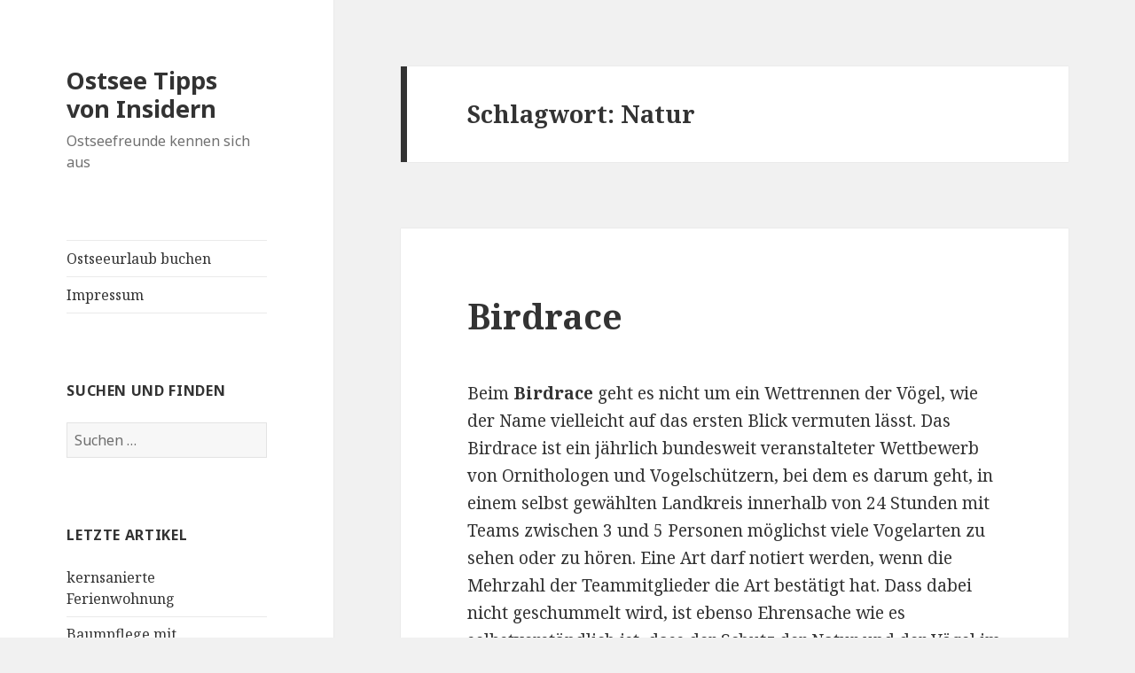

--- FILE ---
content_type: text/html; charset=UTF-8
request_url: https://www.ostseefreund.de/?tag=natur
body_size: 12132
content:
<!DOCTYPE html>
<html lang="de" class="no-js">
<head>
	<meta charset="UTF-8">
	<meta name="viewport" content="width=device-width">
	<link rel="profile" href="https://gmpg.org/xfn/11">
	<link rel="pingback" href="https://www.ostseefreund.de/xmlrpc.php">
	<!--[if lt IE 9]>
	<script src="https://www.ostseefreund.de/wp-content/themes/twentyfifteen/js/html5.js?ver=3.7.0"></script>
	<![endif]-->
	<script>(function(html){html.className = html.className.replace(/\bno-js\b/,'js')})(document.documentElement);</script>
<title>Natur &#8211; Ostsee Tipps von Insidern</title>
<meta name='robots' content='max-image-preview:large' />
	<style>img:is([sizes="auto" i], [sizes^="auto," i]) { contain-intrinsic-size: 3000px 1500px }</style>
	<link rel='dns-prefetch' href='//fonts.googleapis.com' />
<link href='https://fonts.gstatic.com' crossorigin rel='preconnect' />
<link rel="alternate" type="application/rss+xml" title="Ostsee Tipps von Insidern &raquo; Feed" href="https://www.ostseefreund.de/?feed=rss2" />
<link rel="alternate" type="application/rss+xml" title="Ostsee Tipps von Insidern &raquo; Kommentar-Feed" href="https://www.ostseefreund.de/?feed=comments-rss2" />
<link rel="alternate" type="application/rss+xml" title="Ostsee Tipps von Insidern &raquo; Natur Schlagwort-Feed" href="https://www.ostseefreund.de/?feed=rss2&#038;tag=natur" />
<script>
window._wpemojiSettings = {"baseUrl":"https:\/\/s.w.org\/images\/core\/emoji\/15.0.3\/72x72\/","ext":".png","svgUrl":"https:\/\/s.w.org\/images\/core\/emoji\/15.0.3\/svg\/","svgExt":".svg","source":{"concatemoji":"https:\/\/www.ostseefreund.de\/wp-includes\/js\/wp-emoji-release.min.js?ver=6.7.4"}};
/*! This file is auto-generated */
!function(i,n){var o,s,e;function c(e){try{var t={supportTests:e,timestamp:(new Date).valueOf()};sessionStorage.setItem(o,JSON.stringify(t))}catch(e){}}function p(e,t,n){e.clearRect(0,0,e.canvas.width,e.canvas.height),e.fillText(t,0,0);var t=new Uint32Array(e.getImageData(0,0,e.canvas.width,e.canvas.height).data),r=(e.clearRect(0,0,e.canvas.width,e.canvas.height),e.fillText(n,0,0),new Uint32Array(e.getImageData(0,0,e.canvas.width,e.canvas.height).data));return t.every(function(e,t){return e===r[t]})}function u(e,t,n){switch(t){case"flag":return n(e,"\ud83c\udff3\ufe0f\u200d\u26a7\ufe0f","\ud83c\udff3\ufe0f\u200b\u26a7\ufe0f")?!1:!n(e,"\ud83c\uddfa\ud83c\uddf3","\ud83c\uddfa\u200b\ud83c\uddf3")&&!n(e,"\ud83c\udff4\udb40\udc67\udb40\udc62\udb40\udc65\udb40\udc6e\udb40\udc67\udb40\udc7f","\ud83c\udff4\u200b\udb40\udc67\u200b\udb40\udc62\u200b\udb40\udc65\u200b\udb40\udc6e\u200b\udb40\udc67\u200b\udb40\udc7f");case"emoji":return!n(e,"\ud83d\udc26\u200d\u2b1b","\ud83d\udc26\u200b\u2b1b")}return!1}function f(e,t,n){var r="undefined"!=typeof WorkerGlobalScope&&self instanceof WorkerGlobalScope?new OffscreenCanvas(300,150):i.createElement("canvas"),a=r.getContext("2d",{willReadFrequently:!0}),o=(a.textBaseline="top",a.font="600 32px Arial",{});return e.forEach(function(e){o[e]=t(a,e,n)}),o}function t(e){var t=i.createElement("script");t.src=e,t.defer=!0,i.head.appendChild(t)}"undefined"!=typeof Promise&&(o="wpEmojiSettingsSupports",s=["flag","emoji"],n.supports={everything:!0,everythingExceptFlag:!0},e=new Promise(function(e){i.addEventListener("DOMContentLoaded",e,{once:!0})}),new Promise(function(t){var n=function(){try{var e=JSON.parse(sessionStorage.getItem(o));if("object"==typeof e&&"number"==typeof e.timestamp&&(new Date).valueOf()<e.timestamp+604800&&"object"==typeof e.supportTests)return e.supportTests}catch(e){}return null}();if(!n){if("undefined"!=typeof Worker&&"undefined"!=typeof OffscreenCanvas&&"undefined"!=typeof URL&&URL.createObjectURL&&"undefined"!=typeof Blob)try{var e="postMessage("+f.toString()+"("+[JSON.stringify(s),u.toString(),p.toString()].join(",")+"));",r=new Blob([e],{type:"text/javascript"}),a=new Worker(URL.createObjectURL(r),{name:"wpTestEmojiSupports"});return void(a.onmessage=function(e){c(n=e.data),a.terminate(),t(n)})}catch(e){}c(n=f(s,u,p))}t(n)}).then(function(e){for(var t in e)n.supports[t]=e[t],n.supports.everything=n.supports.everything&&n.supports[t],"flag"!==t&&(n.supports.everythingExceptFlag=n.supports.everythingExceptFlag&&n.supports[t]);n.supports.everythingExceptFlag=n.supports.everythingExceptFlag&&!n.supports.flag,n.DOMReady=!1,n.readyCallback=function(){n.DOMReady=!0}}).then(function(){return e}).then(function(){var e;n.supports.everything||(n.readyCallback(),(e=n.source||{}).concatemoji?t(e.concatemoji):e.wpemoji&&e.twemoji&&(t(e.twemoji),t(e.wpemoji)))}))}((window,document),window._wpemojiSettings);
</script>
<style id='wp-emoji-styles-inline-css'>

	img.wp-smiley, img.emoji {
		display: inline !important;
		border: none !important;
		box-shadow: none !important;
		height: 1em !important;
		width: 1em !important;
		margin: 0 0.07em !important;
		vertical-align: -0.1em !important;
		background: none !important;
		padding: 0 !important;
	}
</style>
<link rel='stylesheet' id='wp-block-library-css' href='https://www.ostseefreund.de/wp-includes/css/dist/block-library/style.min.css?ver=6.7.4' media='all' />
<style id='wp-block-library-theme-inline-css'>
.wp-block-audio :where(figcaption){color:#555;font-size:13px;text-align:center}.is-dark-theme .wp-block-audio :where(figcaption){color:#ffffffa6}.wp-block-audio{margin:0 0 1em}.wp-block-code{border:1px solid #ccc;border-radius:4px;font-family:Menlo,Consolas,monaco,monospace;padding:.8em 1em}.wp-block-embed :where(figcaption){color:#555;font-size:13px;text-align:center}.is-dark-theme .wp-block-embed :where(figcaption){color:#ffffffa6}.wp-block-embed{margin:0 0 1em}.blocks-gallery-caption{color:#555;font-size:13px;text-align:center}.is-dark-theme .blocks-gallery-caption{color:#ffffffa6}:root :where(.wp-block-image figcaption){color:#555;font-size:13px;text-align:center}.is-dark-theme :root :where(.wp-block-image figcaption){color:#ffffffa6}.wp-block-image{margin:0 0 1em}.wp-block-pullquote{border-bottom:4px solid;border-top:4px solid;color:currentColor;margin-bottom:1.75em}.wp-block-pullquote cite,.wp-block-pullquote footer,.wp-block-pullquote__citation{color:currentColor;font-size:.8125em;font-style:normal;text-transform:uppercase}.wp-block-quote{border-left:.25em solid;margin:0 0 1.75em;padding-left:1em}.wp-block-quote cite,.wp-block-quote footer{color:currentColor;font-size:.8125em;font-style:normal;position:relative}.wp-block-quote:where(.has-text-align-right){border-left:none;border-right:.25em solid;padding-left:0;padding-right:1em}.wp-block-quote:where(.has-text-align-center){border:none;padding-left:0}.wp-block-quote.is-large,.wp-block-quote.is-style-large,.wp-block-quote:where(.is-style-plain){border:none}.wp-block-search .wp-block-search__label{font-weight:700}.wp-block-search__button{border:1px solid #ccc;padding:.375em .625em}:where(.wp-block-group.has-background){padding:1.25em 2.375em}.wp-block-separator.has-css-opacity{opacity:.4}.wp-block-separator{border:none;border-bottom:2px solid;margin-left:auto;margin-right:auto}.wp-block-separator.has-alpha-channel-opacity{opacity:1}.wp-block-separator:not(.is-style-wide):not(.is-style-dots){width:100px}.wp-block-separator.has-background:not(.is-style-dots){border-bottom:none;height:1px}.wp-block-separator.has-background:not(.is-style-wide):not(.is-style-dots){height:2px}.wp-block-table{margin:0 0 1em}.wp-block-table td,.wp-block-table th{word-break:normal}.wp-block-table :where(figcaption){color:#555;font-size:13px;text-align:center}.is-dark-theme .wp-block-table :where(figcaption){color:#ffffffa6}.wp-block-video :where(figcaption){color:#555;font-size:13px;text-align:center}.is-dark-theme .wp-block-video :where(figcaption){color:#ffffffa6}.wp-block-video{margin:0 0 1em}:root :where(.wp-block-template-part.has-background){margin-bottom:0;margin-top:0;padding:1.25em 2.375em}
</style>
<style id='classic-theme-styles-inline-css'>
/*! This file is auto-generated */
.wp-block-button__link{color:#fff;background-color:#32373c;border-radius:9999px;box-shadow:none;text-decoration:none;padding:calc(.667em + 2px) calc(1.333em + 2px);font-size:1.125em}.wp-block-file__button{background:#32373c;color:#fff;text-decoration:none}
</style>
<style id='global-styles-inline-css'>
:root{--wp--preset--aspect-ratio--square: 1;--wp--preset--aspect-ratio--4-3: 4/3;--wp--preset--aspect-ratio--3-4: 3/4;--wp--preset--aspect-ratio--3-2: 3/2;--wp--preset--aspect-ratio--2-3: 2/3;--wp--preset--aspect-ratio--16-9: 16/9;--wp--preset--aspect-ratio--9-16: 9/16;--wp--preset--color--black: #000000;--wp--preset--color--cyan-bluish-gray: #abb8c3;--wp--preset--color--white: #fff;--wp--preset--color--pale-pink: #f78da7;--wp--preset--color--vivid-red: #cf2e2e;--wp--preset--color--luminous-vivid-orange: #ff6900;--wp--preset--color--luminous-vivid-amber: #fcb900;--wp--preset--color--light-green-cyan: #7bdcb5;--wp--preset--color--vivid-green-cyan: #00d084;--wp--preset--color--pale-cyan-blue: #8ed1fc;--wp--preset--color--vivid-cyan-blue: #0693e3;--wp--preset--color--vivid-purple: #9b51e0;--wp--preset--color--dark-gray: #111;--wp--preset--color--light-gray: #f1f1f1;--wp--preset--color--yellow: #f4ca16;--wp--preset--color--dark-brown: #352712;--wp--preset--color--medium-pink: #e53b51;--wp--preset--color--light-pink: #ffe5d1;--wp--preset--color--dark-purple: #2e2256;--wp--preset--color--purple: #674970;--wp--preset--color--blue-gray: #22313f;--wp--preset--color--bright-blue: #55c3dc;--wp--preset--color--light-blue: #e9f2f9;--wp--preset--gradient--vivid-cyan-blue-to-vivid-purple: linear-gradient(135deg,rgba(6,147,227,1) 0%,rgb(155,81,224) 100%);--wp--preset--gradient--light-green-cyan-to-vivid-green-cyan: linear-gradient(135deg,rgb(122,220,180) 0%,rgb(0,208,130) 100%);--wp--preset--gradient--luminous-vivid-amber-to-luminous-vivid-orange: linear-gradient(135deg,rgba(252,185,0,1) 0%,rgba(255,105,0,1) 100%);--wp--preset--gradient--luminous-vivid-orange-to-vivid-red: linear-gradient(135deg,rgba(255,105,0,1) 0%,rgb(207,46,46) 100%);--wp--preset--gradient--very-light-gray-to-cyan-bluish-gray: linear-gradient(135deg,rgb(238,238,238) 0%,rgb(169,184,195) 100%);--wp--preset--gradient--cool-to-warm-spectrum: linear-gradient(135deg,rgb(74,234,220) 0%,rgb(151,120,209) 20%,rgb(207,42,186) 40%,rgb(238,44,130) 60%,rgb(251,105,98) 80%,rgb(254,248,76) 100%);--wp--preset--gradient--blush-light-purple: linear-gradient(135deg,rgb(255,206,236) 0%,rgb(152,150,240) 100%);--wp--preset--gradient--blush-bordeaux: linear-gradient(135deg,rgb(254,205,165) 0%,rgb(254,45,45) 50%,rgb(107,0,62) 100%);--wp--preset--gradient--luminous-dusk: linear-gradient(135deg,rgb(255,203,112) 0%,rgb(199,81,192) 50%,rgb(65,88,208) 100%);--wp--preset--gradient--pale-ocean: linear-gradient(135deg,rgb(255,245,203) 0%,rgb(182,227,212) 50%,rgb(51,167,181) 100%);--wp--preset--gradient--electric-grass: linear-gradient(135deg,rgb(202,248,128) 0%,rgb(113,206,126) 100%);--wp--preset--gradient--midnight: linear-gradient(135deg,rgb(2,3,129) 0%,rgb(40,116,252) 100%);--wp--preset--gradient--dark-gray-gradient-gradient: linear-gradient(90deg, rgba(17,17,17,1) 0%, rgba(42,42,42,1) 100%);--wp--preset--gradient--light-gray-gradient: linear-gradient(90deg, rgba(241,241,241,1) 0%, rgba(215,215,215,1) 100%);--wp--preset--gradient--white-gradient: linear-gradient(90deg, rgba(255,255,255,1) 0%, rgba(230,230,230,1) 100%);--wp--preset--gradient--yellow-gradient: linear-gradient(90deg, rgba(244,202,22,1) 0%, rgba(205,168,10,1) 100%);--wp--preset--gradient--dark-brown-gradient: linear-gradient(90deg, rgba(53,39,18,1) 0%, rgba(91,67,31,1) 100%);--wp--preset--gradient--medium-pink-gradient: linear-gradient(90deg, rgba(229,59,81,1) 0%, rgba(209,28,51,1) 100%);--wp--preset--gradient--light-pink-gradient: linear-gradient(90deg, rgba(255,229,209,1) 0%, rgba(255,200,158,1) 100%);--wp--preset--gradient--dark-purple-gradient: linear-gradient(90deg, rgba(46,34,86,1) 0%, rgba(66,48,123,1) 100%);--wp--preset--gradient--purple-gradient: linear-gradient(90deg, rgba(103,73,112,1) 0%, rgba(131,93,143,1) 100%);--wp--preset--gradient--blue-gray-gradient: linear-gradient(90deg, rgba(34,49,63,1) 0%, rgba(52,75,96,1) 100%);--wp--preset--gradient--bright-blue-gradient: linear-gradient(90deg, rgba(85,195,220,1) 0%, rgba(43,180,211,1) 100%);--wp--preset--gradient--light-blue-gradient: linear-gradient(90deg, rgba(233,242,249,1) 0%, rgba(193,218,238,1) 100%);--wp--preset--font-size--small: 13px;--wp--preset--font-size--medium: 20px;--wp--preset--font-size--large: 36px;--wp--preset--font-size--x-large: 42px;--wp--preset--spacing--20: 0.44rem;--wp--preset--spacing--30: 0.67rem;--wp--preset--spacing--40: 1rem;--wp--preset--spacing--50: 1.5rem;--wp--preset--spacing--60: 2.25rem;--wp--preset--spacing--70: 3.38rem;--wp--preset--spacing--80: 5.06rem;--wp--preset--shadow--natural: 6px 6px 9px rgba(0, 0, 0, 0.2);--wp--preset--shadow--deep: 12px 12px 50px rgba(0, 0, 0, 0.4);--wp--preset--shadow--sharp: 6px 6px 0px rgba(0, 0, 0, 0.2);--wp--preset--shadow--outlined: 6px 6px 0px -3px rgba(255, 255, 255, 1), 6px 6px rgba(0, 0, 0, 1);--wp--preset--shadow--crisp: 6px 6px 0px rgba(0, 0, 0, 1);}:where(.is-layout-flex){gap: 0.5em;}:where(.is-layout-grid){gap: 0.5em;}body .is-layout-flex{display: flex;}.is-layout-flex{flex-wrap: wrap;align-items: center;}.is-layout-flex > :is(*, div){margin: 0;}body .is-layout-grid{display: grid;}.is-layout-grid > :is(*, div){margin: 0;}:where(.wp-block-columns.is-layout-flex){gap: 2em;}:where(.wp-block-columns.is-layout-grid){gap: 2em;}:where(.wp-block-post-template.is-layout-flex){gap: 1.25em;}:where(.wp-block-post-template.is-layout-grid){gap: 1.25em;}.has-black-color{color: var(--wp--preset--color--black) !important;}.has-cyan-bluish-gray-color{color: var(--wp--preset--color--cyan-bluish-gray) !important;}.has-white-color{color: var(--wp--preset--color--white) !important;}.has-pale-pink-color{color: var(--wp--preset--color--pale-pink) !important;}.has-vivid-red-color{color: var(--wp--preset--color--vivid-red) !important;}.has-luminous-vivid-orange-color{color: var(--wp--preset--color--luminous-vivid-orange) !important;}.has-luminous-vivid-amber-color{color: var(--wp--preset--color--luminous-vivid-amber) !important;}.has-light-green-cyan-color{color: var(--wp--preset--color--light-green-cyan) !important;}.has-vivid-green-cyan-color{color: var(--wp--preset--color--vivid-green-cyan) !important;}.has-pale-cyan-blue-color{color: var(--wp--preset--color--pale-cyan-blue) !important;}.has-vivid-cyan-blue-color{color: var(--wp--preset--color--vivid-cyan-blue) !important;}.has-vivid-purple-color{color: var(--wp--preset--color--vivid-purple) !important;}.has-black-background-color{background-color: var(--wp--preset--color--black) !important;}.has-cyan-bluish-gray-background-color{background-color: var(--wp--preset--color--cyan-bluish-gray) !important;}.has-white-background-color{background-color: var(--wp--preset--color--white) !important;}.has-pale-pink-background-color{background-color: var(--wp--preset--color--pale-pink) !important;}.has-vivid-red-background-color{background-color: var(--wp--preset--color--vivid-red) !important;}.has-luminous-vivid-orange-background-color{background-color: var(--wp--preset--color--luminous-vivid-orange) !important;}.has-luminous-vivid-amber-background-color{background-color: var(--wp--preset--color--luminous-vivid-amber) !important;}.has-light-green-cyan-background-color{background-color: var(--wp--preset--color--light-green-cyan) !important;}.has-vivid-green-cyan-background-color{background-color: var(--wp--preset--color--vivid-green-cyan) !important;}.has-pale-cyan-blue-background-color{background-color: var(--wp--preset--color--pale-cyan-blue) !important;}.has-vivid-cyan-blue-background-color{background-color: var(--wp--preset--color--vivid-cyan-blue) !important;}.has-vivid-purple-background-color{background-color: var(--wp--preset--color--vivid-purple) !important;}.has-black-border-color{border-color: var(--wp--preset--color--black) !important;}.has-cyan-bluish-gray-border-color{border-color: var(--wp--preset--color--cyan-bluish-gray) !important;}.has-white-border-color{border-color: var(--wp--preset--color--white) !important;}.has-pale-pink-border-color{border-color: var(--wp--preset--color--pale-pink) !important;}.has-vivid-red-border-color{border-color: var(--wp--preset--color--vivid-red) !important;}.has-luminous-vivid-orange-border-color{border-color: var(--wp--preset--color--luminous-vivid-orange) !important;}.has-luminous-vivid-amber-border-color{border-color: var(--wp--preset--color--luminous-vivid-amber) !important;}.has-light-green-cyan-border-color{border-color: var(--wp--preset--color--light-green-cyan) !important;}.has-vivid-green-cyan-border-color{border-color: var(--wp--preset--color--vivid-green-cyan) !important;}.has-pale-cyan-blue-border-color{border-color: var(--wp--preset--color--pale-cyan-blue) !important;}.has-vivid-cyan-blue-border-color{border-color: var(--wp--preset--color--vivid-cyan-blue) !important;}.has-vivid-purple-border-color{border-color: var(--wp--preset--color--vivid-purple) !important;}.has-vivid-cyan-blue-to-vivid-purple-gradient-background{background: var(--wp--preset--gradient--vivid-cyan-blue-to-vivid-purple) !important;}.has-light-green-cyan-to-vivid-green-cyan-gradient-background{background: var(--wp--preset--gradient--light-green-cyan-to-vivid-green-cyan) !important;}.has-luminous-vivid-amber-to-luminous-vivid-orange-gradient-background{background: var(--wp--preset--gradient--luminous-vivid-amber-to-luminous-vivid-orange) !important;}.has-luminous-vivid-orange-to-vivid-red-gradient-background{background: var(--wp--preset--gradient--luminous-vivid-orange-to-vivid-red) !important;}.has-very-light-gray-to-cyan-bluish-gray-gradient-background{background: var(--wp--preset--gradient--very-light-gray-to-cyan-bluish-gray) !important;}.has-cool-to-warm-spectrum-gradient-background{background: var(--wp--preset--gradient--cool-to-warm-spectrum) !important;}.has-blush-light-purple-gradient-background{background: var(--wp--preset--gradient--blush-light-purple) !important;}.has-blush-bordeaux-gradient-background{background: var(--wp--preset--gradient--blush-bordeaux) !important;}.has-luminous-dusk-gradient-background{background: var(--wp--preset--gradient--luminous-dusk) !important;}.has-pale-ocean-gradient-background{background: var(--wp--preset--gradient--pale-ocean) !important;}.has-electric-grass-gradient-background{background: var(--wp--preset--gradient--electric-grass) !important;}.has-midnight-gradient-background{background: var(--wp--preset--gradient--midnight) !important;}.has-small-font-size{font-size: var(--wp--preset--font-size--small) !important;}.has-medium-font-size{font-size: var(--wp--preset--font-size--medium) !important;}.has-large-font-size{font-size: var(--wp--preset--font-size--large) !important;}.has-x-large-font-size{font-size: var(--wp--preset--font-size--x-large) !important;}
:where(.wp-block-post-template.is-layout-flex){gap: 1.25em;}:where(.wp-block-post-template.is-layout-grid){gap: 1.25em;}
:where(.wp-block-columns.is-layout-flex){gap: 2em;}:where(.wp-block-columns.is-layout-grid){gap: 2em;}
:root :where(.wp-block-pullquote){font-size: 1.5em;line-height: 1.6;}
</style>
<link rel='stylesheet' id='osm-map-css-css' href='https://www.ostseefreund.de/wp-content/plugins/osm/css/osm_map.css?ver=6.7.4' media='all' />
<link rel='stylesheet' id='osm-ol3-css-css' href='https://www.ostseefreund.de/wp-content/plugins/osm/js/OL/7.1.0/ol.css?ver=6.7.4' media='all' />
<link rel='stylesheet' id='osm-ol3-ext-css-css' href='https://www.ostseefreund.de/wp-content/plugins/osm/css/osm_map_v3.css?ver=6.7.4' media='all' />
<link rel='stylesheet' id='twentyfifteen-fonts-css' href='https://fonts.googleapis.com/css?family=Noto+Sans%3A400italic%2C700italic%2C400%2C700%7CNoto+Serif%3A400italic%2C700italic%2C400%2C700%7CInconsolata%3A400%2C700&#038;subset=latin%2Clatin-ext&#038;display=fallback' media='all' />
<link rel='stylesheet' id='genericons-css' href='https://www.ostseefreund.de/wp-content/themes/twentyfifteen/genericons/genericons.css?ver=20201026' media='all' />
<link rel='stylesheet' id='twentyfifteen-style-css' href='https://www.ostseefreund.de/wp-content/themes/twentyfifteen/style.css?ver=20221101' media='all' />
<link rel='stylesheet' id='twentyfifteen-block-style-css' href='https://www.ostseefreund.de/wp-content/themes/twentyfifteen/css/blocks.css?ver=20220914' media='all' />
<!--[if lt IE 9]>
<link rel='stylesheet' id='twentyfifteen-ie-css' href='https://www.ostseefreund.de/wp-content/themes/twentyfifteen/css/ie.css?ver=20220908' media='all' />
<![endif]-->
<!--[if lt IE 8]>
<link rel='stylesheet' id='twentyfifteen-ie7-css' href='https://www.ostseefreund.de/wp-content/themes/twentyfifteen/css/ie7.css?ver=20141210' media='all' />
<![endif]-->
<link rel='stylesheet' id='fancybox-css' href='https://www.ostseefreund.de/wp-content/plugins/easy-fancybox/fancybox/1.5.4/jquery.fancybox.min.css?ver=6.7.4' media='screen' />
<style id='fancybox-inline-css'>
#fancybox-outer{background:#ffffff}#fancybox-content{background:#ffffff;border-color:#ffffff;color:#000000;}#fancybox-title,#fancybox-title-float-main{color:#fff}
</style>
<script src="https://www.ostseefreund.de/wp-includes/js/jquery/jquery.min.js?ver=3.7.1" id="jquery-core-js"></script>
<script src="https://www.ostseefreund.de/wp-includes/js/jquery/jquery-migrate.min.js?ver=3.4.1" id="jquery-migrate-js"></script>
<script src="https://www.ostseefreund.de/wp-content/plugins/osm/js/OL/2.13.1/OpenLayers.js?ver=6.7.4" id="osm-ol-library-js"></script>
<script src="https://www.ostseefreund.de/wp-content/plugins/osm/js/OSM/openlayers/OpenStreetMap.js?ver=6.7.4" id="osm-osm-library-js"></script>
<script src="https://www.ostseefreund.de/wp-content/plugins/osm/js/OSeaM/harbours.js?ver=6.7.4" id="osm-harbours-library-js"></script>
<script src="https://www.ostseefreund.de/wp-content/plugins/osm/js/OSeaM/map_utils.js?ver=6.7.4" id="osm-map-utils-library-js"></script>
<script src="https://www.ostseefreund.de/wp-content/plugins/osm/js/OSeaM/utilities.js?ver=6.7.4" id="osm-utilities-library-js"></script>
<script src="https://www.ostseefreund.de/wp-content/plugins/osm/js/osm-plugin-lib.js?ver=6.7.4" id="OsmScript-js"></script>
<script src="https://www.ostseefreund.de/wp-content/plugins/osm/js/polyfill/v2/polyfill.min.js?features=requestAnimationFrame%2CElement.prototype.classList%2CURL&amp;ver=6.7.4" id="osm-polyfill-js"></script>
<script src="https://www.ostseefreund.de/wp-content/plugins/osm/js/OL/7.1.0/ol.js?ver=6.7.4" id="osm-ol3-library-js"></script>
<script src="https://www.ostseefreund.de/wp-content/plugins/osm/js/osm-v3-plugin-lib.js?ver=6.7.4" id="osm-ol3-ext-library-js"></script>
<script src="https://www.ostseefreund.de/wp-content/plugins/osm/js/osm-metabox-events.js?ver=6.7.4" id="osm-ol3-metabox-events-js"></script>
<script src="https://www.ostseefreund.de/wp-content/plugins/osm/js/osm-startup-lib.js?ver=6.7.4" id="osm-map-startup-js"></script>
<link rel="https://api.w.org/" href="https://www.ostseefreund.de/index.php?rest_route=/" /><link rel="alternate" title="JSON" type="application/json" href="https://www.ostseefreund.de/index.php?rest_route=/wp/v2/tags/93" /><link rel="EditURI" type="application/rsd+xml" title="RSD" href="https://www.ostseefreund.de/xmlrpc.php?rsd" />
<meta name="generator" content="WordPress 6.7.4" />
<script type="text/javascript"> 

/**  all layers have to be in this global array - in further process each map will have something like vectorM[map_ol3js_n][layer_n] */
var vectorM = [[]];


/** put translations from PHP/mo to JavaScript */
var translations = [];

/** global GET-Parameters */
var HTTP_GET_VARS = [];

</script><!-- OSM plugin V6.1.9: did not add geo meta tags. --> 
</head>

<body class="archive tag tag-natur tag-93 wp-embed-responsive">
<div id="page" class="hfeed site">
	<a class="skip-link screen-reader-text" href="#content">Zum Inhalt springen</a>

	<div id="sidebar" class="sidebar">
		<header id="masthead" class="site-header">
			<div class="site-branding">
										<p class="site-title"><a href="https://www.ostseefreund.de/" rel="home">Ostsee Tipps von Insidern</a></p>
												<p class="site-description">Ostseefreunde kennen sich aus</p>
										<button class="secondary-toggle">Menü und Widgets</button>
			</div><!-- .site-branding -->
		</header><!-- .site-header -->

			<div id="secondary" class="secondary">

					<nav id="site-navigation" class="main-navigation">
				<div class="menu-menueoben-container"><ul id="menu-menueoben" class="nav-menu"><li id="menu-item-809" class="menu-item menu-item-type-custom menu-item-object-custom menu-item-809"><a href="https://meeresbrise.de/termine">Ostseeurlaub buchen</a></li>
<li id="menu-item-635" class="menu-item menu-item-type-post_type menu-item-object-page menu-item-635"><a href="https://www.ostseefreund.de/?page_id=13">Impressum</a></li>
</ul></div>			</nav><!-- .main-navigation -->
		
		
					<div id="widget-area" class="widget-area" role="complementary">
				<aside id="search-3" class="widget widget_search"><h2 class="widget-title">Suchen und Finden</h2><form role="search" method="get" class="search-form" action="https://www.ostseefreund.de/">
				<label>
					<span class="screen-reader-text">Suche nach:</span>
					<input type="search" class="search-field" placeholder="Suchen …" value="" name="s" />
				</label>
				<input type="submit" class="search-submit screen-reader-text" value="Suchen" />
			</form></aside>
		<aside id="recent-posts-3" class="widget widget_recent_entries">
		<h2 class="widget-title">Letzte Artikel</h2><nav aria-label="Letzte Artikel">
		<ul>
											<li>
					<a href="https://www.ostseefreund.de/?p=811">kernsanierte Ferienwohnung</a>
									</li>
											<li>
					<a href="https://www.ostseefreund.de/?p=742">Baumpflege mit Seilklettertechnik</a>
									</li>
											<li>
					<a href="https://www.ostseefreund.de/?p=737">Arbeiten an der Ostsee</a>
									</li>
											<li>
					<a href="https://www.ostseefreund.de/?p=728">Verkehrsprognose Fehmarnbelt</a>
									</li>
											<li>
					<a href="https://www.ostseefreund.de/?p=723">Reiseführer Mecklenburg-Vorpommern</a>
									</li>
					</ul>

		</nav></aside><aside id="tag_cloud-3" class="widget widget_tag_cloud"><h2 class="widget-title">Schlagwörter</h2><nav aria-label="Schlagwörter"><div class="tagcloud"><ul class='wp-tag-cloud' role='list'>
	<li><a href="https://www.ostseefreund.de/?tag=baden" class="tag-cloud-link tag-link-74 tag-link-position-1" style="font-size: 16.4pt;" aria-label="Baden (2 Einträge)">Baden</a></li>
	<li><a href="https://www.ostseefreund.de/?tag=dahme" class="tag-cloud-link tag-link-125 tag-link-position-2" style="font-size: 16.4pt;" aria-label="Dahme (2 Einträge)">Dahme</a></li>
	<li><a href="https://www.ostseefreund.de/?tag=danemark" class="tag-cloud-link tag-link-40 tag-link-position-3" style="font-size: 8pt;" aria-label="Dänemark (1 Eintrag)">Dänemark</a></li>
	<li><a href="https://www.ostseefreund.de/?tag=enduro" class="tag-cloud-link tag-link-15 tag-link-position-4" style="font-size: 8pt;" aria-label="Enduro (1 Eintrag)">Enduro</a></li>
	<li><a href="https://www.ostseefreund.de/?tag=fahrrad" class="tag-cloud-link tag-link-19 tag-link-position-5" style="font-size: 22pt;" aria-label="Fahrrad (3 Einträge)">Fahrrad</a></li>
	<li><a href="https://www.ostseefreund.de/?tag=fasten" class="tag-cloud-link tag-link-114 tag-link-position-6" style="font-size: 16.4pt;" aria-label="Fasten (2 Einträge)">Fasten</a></li>
	<li><a href="https://www.ostseefreund.de/?tag=fehmarnbelt" class="tag-cloud-link tag-link-64 tag-link-position-7" style="font-size: 16.4pt;" aria-label="Fehmarnbelt (2 Einträge)">Fehmarnbelt</a></li>
	<li><a href="https://www.ostseefreund.de/?tag=ferienhauser" class="tag-cloud-link tag-link-29 tag-link-position-8" style="font-size: 8pt;" aria-label="Ferienhäuser (1 Eintrag)">Ferienhäuser</a></li>
	<li><a href="https://www.ostseefreund.de/?tag=festival" class="tag-cloud-link tag-link-50 tag-link-position-9" style="font-size: 8pt;" aria-label="Festival (1 Eintrag)">Festival</a></li>
	<li><a href="https://www.ostseefreund.de/?tag=fischbrotchen" class="tag-cloud-link tag-link-86 tag-link-position-10" style="font-size: 16.4pt;" aria-label="Fischbrötchen (2 Einträge)">Fischbrötchen</a></li>
	<li><a href="https://www.ostseefreund.de/?tag=gesundheit" class="tag-cloud-link tag-link-120 tag-link-position-11" style="font-size: 16.4pt;" aria-label="Gesundheit (2 Einträge)">Gesundheit</a></li>
	<li><a href="https://www.ostseefreund.de/?tag=golf" class="tag-cloud-link tag-link-21 tag-link-position-12" style="font-size: 16.4pt;" aria-label="Golf (2 Einträge)">Golf</a></li>
	<li><a href="https://www.ostseefreund.de/?tag=gourmet" class="tag-cloud-link tag-link-42 tag-link-position-13" style="font-size: 8pt;" aria-label="Gourmet (1 Eintrag)">Gourmet</a></li>
	<li><a href="https://www.ostseefreund.de/?tag=indoor-spielplatz" class="tag-cloud-link tag-link-18 tag-link-position-14" style="font-size: 8pt;" aria-label="Indoor Spielplatz (1 Eintrag)">Indoor Spielplatz</a></li>
	<li><a href="https://www.ostseefreund.de/?tag=jazz" class="tag-cloud-link tag-link-49 tag-link-position-15" style="font-size: 8pt;" aria-label="Jazz (1 Eintrag)">Jazz</a></li>
	<li><a href="https://www.ostseefreund.de/?tag=kinder" class="tag-cloud-link tag-link-17 tag-link-position-16" style="font-size: 16.4pt;" aria-label="Kinder (2 Einträge)">Kinder</a></li>
	<li><a href="https://www.ostseefreund.de/?tag=kur" class="tag-cloud-link tag-link-4 tag-link-position-17" style="font-size: 8pt;" aria-label="Kur (1 Eintrag)">Kur</a></li>
	<li><a href="https://www.ostseefreund.de/?tag=kurlaub" class="tag-cloud-link tag-link-119 tag-link-position-18" style="font-size: 16.4pt;" aria-label="Kurlaub (2 Einträge)">Kurlaub</a></li>
	<li><a href="https://www.ostseefreund.de/?tag=literatur" class="tag-cloud-link tag-link-57 tag-link-position-19" style="font-size: 16.4pt;" aria-label="Literatur (2 Einträge)">Literatur</a></li>
	<li><a href="https://www.ostseefreund.de/?tag=mecklenburg-vorpommern" class="tag-cloud-link tag-link-66 tag-link-position-20" style="font-size: 16.4pt;" aria-label="Mecklenburg-Vorpommern (2 Einträge)">Mecklenburg-Vorpommern</a></li>
	<li><a href="https://www.ostseefreund.de/?tag=mieten" class="tag-cloud-link tag-link-16 tag-link-position-21" style="font-size: 8pt;" aria-label="Mieten (1 Eintrag)">Mieten</a></li>
	<li><a href="https://www.ostseefreund.de/?tag=motorrad" class="tag-cloud-link tag-link-14 tag-link-position-22" style="font-size: 8pt;" aria-label="Motorrad (1 Eintrag)">Motorrad</a></li>
	<li><a href="https://www.ostseefreund.de/?tag=musik" class="tag-cloud-link tag-link-51 tag-link-position-23" style="font-size: 22pt;" aria-label="Musik (3 Einträge)">Musik</a></li>
	<li><a href="https://www.ostseefreund.de/?tag=ostseekustenradweg" class="tag-cloud-link tag-link-98 tag-link-position-24" style="font-size: 22pt;" aria-label="Ostseeküstenradweg (3 Einträge)">Ostseeküstenradweg</a></li>
	<li><a href="https://www.ostseefreund.de/?tag=radtour" class="tag-cloud-link tag-link-103 tag-link-position-25" style="font-size: 16.4pt;" aria-label="Radtour (2 Einträge)">Radtour</a></li>
	<li><a href="https://www.ostseefreund.de/?tag=radweg" class="tag-cloud-link tag-link-20 tag-link-position-26" style="font-size: 22pt;" aria-label="Radweg (3 Einträge)">Radweg</a></li>
	<li><a href="https://www.ostseefreund.de/?tag=reisefuhrer" class="tag-cloud-link tag-link-61 tag-link-position-27" style="font-size: 22pt;" aria-label="Reiseführer (3 Einträge)">Reiseführer</a></li>
	<li><a href="https://www.ostseefreund.de/?tag=reportage" class="tag-cloud-link tag-link-46 tag-link-position-28" style="font-size: 8pt;" aria-label="Reportage (1 Eintrag)">Reportage</a></li>
	<li><a href="https://www.ostseefreund.de/?tag=sauna" class="tag-cloud-link tag-link-9 tag-link-position-29" style="font-size: 16.4pt;" aria-label="Sauna (2 Einträge)">Sauna</a></li>
	<li><a href="https://www.ostseefreund.de/?tag=schlei" class="tag-cloud-link tag-link-129 tag-link-position-30" style="font-size: 8pt;" aria-label="Schlei (1 Eintrag)">Schlei</a></li>
	<li><a href="https://www.ostseefreund.de/?tag=schwimmbad" class="tag-cloud-link tag-link-8 tag-link-position-31" style="font-size: 8pt;" aria-label="Schwimmbad (1 Eintrag)">Schwimmbad</a></li>
	<li><a href="https://www.ostseefreund.de/?tag=seeluft" class="tag-cloud-link tag-link-47 tag-link-position-32" style="font-size: 8pt;" aria-label="Seeluft (1 Eintrag)">Seeluft</a></li>
	<li><a href="https://www.ostseefreund.de/?tag=segeln" class="tag-cloud-link tag-link-71 tag-link-position-33" style="font-size: 16.4pt;" aria-label="Segeln (2 Einträge)">Segeln</a></li>
	<li><a href="https://www.ostseefreund.de/?tag=skandinavien" class="tag-cloud-link tag-link-39 tag-link-position-34" style="font-size: 8pt;" aria-label="Skandinavien (1 Eintrag)">Skandinavien</a></li>
	<li><a href="https://www.ostseefreund.de/?tag=sport" class="tag-cloud-link tag-link-22 tag-link-position-35" style="font-size: 22pt;" aria-label="Sport (3 Einträge)">Sport</a></li>
	<li><a href="https://www.ostseefreund.de/?tag=stress" class="tag-cloud-link tag-link-5 tag-link-position-36" style="font-size: 8pt;" aria-label="Stress (1 Eintrag)">Stress</a></li>
	<li><a href="https://www.ostseefreund.de/?tag=surfen" class="tag-cloud-link tag-link-25 tag-link-position-37" style="font-size: 22pt;" aria-label="Surfen (3 Einträge)">Surfen</a></li>
	<li><a href="https://www.ostseefreund.de/?tag=theater" class="tag-cloud-link tag-link-60 tag-link-position-38" style="font-size: 22pt;" aria-label="Theater (3 Einträge)">Theater</a></li>
	<li><a href="https://www.ostseefreund.de/?tag=usedom" class="tag-cloud-link tag-link-130 tag-link-position-39" style="font-size: 16.4pt;" aria-label="Usedom (2 Einträge)">Usedom</a></li>
	<li><a href="https://www.ostseefreund.de/?tag=video" class="tag-cloud-link tag-link-45 tag-link-position-40" style="font-size: 16.4pt;" aria-label="Video (2 Einträge)">Video</a></li>
	<li><a href="https://www.ostseefreund.de/?tag=wasserski" class="tag-cloud-link tag-link-12 tag-link-position-41" style="font-size: 8pt;" aria-label="Wasserski (1 Eintrag)">Wasserski</a></li>
	<li><a href="https://www.ostseefreund.de/?tag=wellenreiten" class="tag-cloud-link tag-link-26 tag-link-position-42" style="font-size: 8pt;" aria-label="Wellenreiten (1 Eintrag)">Wellenreiten</a></li>
	<li><a href="https://www.ostseefreund.de/?tag=wellness" class="tag-cloud-link tag-link-6 tag-link-position-43" style="font-size: 8pt;" aria-label="Wellness (1 Eintrag)">Wellness</a></li>
	<li><a href="https://www.ostseefreund.de/?tag=wikinger" class="tag-cloud-link tag-link-43 tag-link-position-44" style="font-size: 8pt;" aria-label="Wikinger (1 Eintrag)">Wikinger</a></li>
	<li><a href="https://www.ostseefreund.de/?tag=winter" class="tag-cloud-link tag-link-70 tag-link-position-45" style="font-size: 22pt;" aria-label="Winter (3 Einträge)">Winter</a></li>
</ul>
</div>
</nav></aside>			</div><!-- .widget-area -->
		
	</div><!-- .secondary -->

	</div><!-- .sidebar -->

	<div id="content" class="site-content">

	<section id="primary" class="content-area">
		<main id="main" class="site-main">

		
			<header class="page-header">
				<h1 class="page-title">Schlagwort: <span>Natur</span></h1>			</header><!-- .page-header -->

			
<article id="post-441" class="post-441 post type-post status-publish format-standard hentry category-dahme category-fehmarn category-gromitz category-grube tag-natur tag-ornithologie tag-umwelt tag-vogelbeobachtung">
	
	<header class="entry-header">
		<h2 class="entry-title"><a href="https://www.ostseefreund.de/?p=441" rel="bookmark">Birdrace</a></h2>	</header><!-- .entry-header -->

	<div class="entry-content">
		<p>Beim <strong>Birdrace</strong> geht es nicht um ein Wettrennen der Vögel, wie der Name vielleicht auf das ersten Blick vermuten lässt. Das Birdrace ist ein jährlich bundesweit veranstalteter Wettbewerb von Ornithologen und Vogelschützern, bei dem es darum geht, in einem selbst gewählten Landkreis innerhalb von 24 Stunden mit Teams zwischen 3 und 5 Personen möglichst viele Vogelarten zu sehen oder zu hören. Eine Art darf notiert werden, wenn die Mehrzahl der Teammitglieder die Art bestätigt hat. Dass dabei nicht geschummelt wird, ist ebenso Ehrensache wie es selbstverständlich ist, dass der Schutz der Natur und der Vögel im Besonderen Vorrang vor dem sportlichen Ehrgeiz hat. Zu gewinnen gibt es schließlich nichts, außer der Ehre. Im vergangenen Jahr nahmen 152 Teams aus (fast) allen Bundesländern teil. Das heißt, es waren zum achten Mal in Folge mehr Teams. Kaum eines, das einmal dabei war, möchte diesen Tag im Folgejahr missen. 2012 ist die Teilnehmerzahl noch einmal um fast 10% auf 168 Teams oder 638 Teilnehmer gestiegen.</p>
<p><img decoding="async" src="http://www.dda-web.de/images/pictures/birdrace/teams/team_953_2012_10_IMG_4680a_sc.jpg" alt="Birdrace 2012" /></p>
<p>Beim Birdrace steht eindeutig der Spaß im Vordergrund. Außerdem soll auf die Bedeutung und den entsprechend notwendigen Schutz der Artenvielfalt aufmerksam gemacht werden. Ein weiteres Anliegen des Birdraces ist es, <strong>Spenden für ein bundesweites Projekt einzuwerben</strong>. Im Rahmen der ersten sechs Birdraces kamen stolze 80.000 Euro für den Atlas deutscher Brutvogelarten ADEBAR zusammen. Seit 2010 &#8222;kämpfen&#8220; die Teams für das Internetportal <a href="http://ornitho.de" title="Ornithologie">ornitho.de</a>, das seit seinem Start am 30. Oktober 2011 die Vogelbeobachter begeistert und seither faszinierende Einblicke in das deutsche vogelkundliche Geschehen ermöglicht (s. <a href="http://www.dda-web.de/downloads/texts/publications/falke/59/falke_2012_03_ornitho_mit_fulminanten_start.pdf">Beitrag in Der Falke 3/2012</a>). Mit Spenden des diesjährigen Birdrace werden Unterhalt, Betreuung und Weiterentwicklung des Portals unterstützt. Die Spenden sind natürlich steuerlich geltend zu machen, da sie an den gemeinnützigen Dachverband Deutscher Avifaunisten (DDA) e.V. gehen. <a href="http://www.dda-web.de/index.php?cat=dda&#038;subcat=birdrace&#038;subsubcat=spenden" title="Spender Birdrace">Spender für das Birdrace werden auf Wunsch auch mit Link auf dieser Seite vorgestellt.</a></p>
<p>Ein Team Brandenburger Ornithologen kommt dieses Jahr zum Birdrace ins nördliche Ostholstein. Sie haben schon ein paar Jahre <a href="http://www.ornithologie-nuthe-nieplitz.de/literatur/Birdrace_2010_Limosen.pdf">Birdrace-Erfahrung</a> in der <a href="http://www.ornithologie-nuthe-nieplitz.de">Nuthe-Nieplitz-Niederung</a> südlich von Potsdam gesammelt, wollen aber dieses Jahr mal in einem anderem ornithologisch außerordentlich reizvollen Gebiet unterwegs sein, das sie nicht so genau kennen und das sicher viele Birdrace-Überraschungen birgt. Arten, die in Brandenburg nie ein Problem sind, werden in Ostholstein wahrscheinlich schwierig werden und umgekehrt. Zum Beispiel sind Fischadler und Drosselrohrsänger in Brandenburg im Gegensatz zu Ostholstein 100%ig sicher zu beobachten, während man Arten wie Mittelsäger, Säbelschnäbler und Gimpel in Brandenburg meist vergeblich suchen wird. Für das Birdrace am 5. Mai 2012 hat sich das Team &#8222;Limosen&#8220; (von Uferschnepfe = Limosa limosa) das folgende Tagesprogramm vorgenommen:</p>
<p>* 4 Uhr morgens Start bei Familie Siems in Gruberhagen vom <a href="http://meeresbrise.de/ostsee/ferienhaus/waldhof/">Waldhof</a>.<br />
* Laubwald bei <a href="http://klostersee.org">Klostersee</a><br />
* Fichtenmischwald an der Försterei in Kellenhusen<br />
* Abstecher zum Strand nach Klostersee<br />
* Besuch bei <a href="http://faehrkamp.de">Familie Siems</a> in Grube zum Frühstück (mit Abstecher zum und Blick auf den Naturerlebnisraum Oldenburger Graben)<br />
* Steilküste Weißenhaus und Sehlendorfer Binnensee<br />
* Stadt Oldenburg<br />
* Graswarder Heiligenhafen, evtl. Steilküste Heiligenhafen, um auf die Ostsee zu schauen<br />
* Grüner Brink und Wasservogelreservat Wallnau auf der Insel Fehmarn<br />
* Um ca. 22 Uhr zurück bei Familie Siems</p>
<p>Wer das Team der Limosen und damit das Projekt der Onlinedatenbank für Vogelbeobachtungen <a href="www.ornitho.de">www.ornitho.de</a> unterstützen möchte, kann gerne mit Karsten Siems (karstensiems@aol.com) Kontakt aufnehmen.</p>
<p>Ergebnis: Die &#8222;Limosen&#8220; haben mit <a href="http://www.dda-web.de/index.php?cat=dda&#038;subcat=birdrace&#038;subsubcat=arten" title="Birdrace Ergebnis 2012">128 identifizierten Arten</a> an einem herrlich sonnigen Tag an der Ostsee einen zufriedenstellenden 24. Platz (von 160) in der Gesamtwertung und den 1. Platz im Landkreis Ostholstein erreicht.</p>
	</div><!-- .entry-content -->

	
	<footer class="entry-footer">
		<span class="posted-on"><span class="screen-reader-text">Veröffentlicht am </span><a href="https://www.ostseefreund.de/?p=441" rel="bookmark"><time class="entry-date published" datetime="2012-04-24T09:12:19+02:00">24. April 2012</time><time class="updated" datetime="2012-05-07T22:47:31+02:00">7. Mai 2012</time></a></span><span class="byline"><span class="author vcard"><span class="screen-reader-text">Autor </span><a class="url fn n" href="https://www.ostseefreund.de/?author=1">ostseefreund</a></span></span><span class="cat-links"><span class="screen-reader-text">Kategorien </span><a href="https://www.ostseefreund.de/?cat=3" rel="category">Dahme</a>, <a href="https://www.ostseefreund.de/?cat=23" rel="category">Fehmarn</a>, <a href="https://www.ostseefreund.de/?cat=7" rel="category">Grömitz</a>, <a href="https://www.ostseefreund.de/?cat=55" rel="category">Grube</a></span><span class="tags-links"><span class="screen-reader-text">Schlagwörter </span><a href="https://www.ostseefreund.de/?tag=natur" rel="tag">Natur</a>, <a href="https://www.ostseefreund.de/?tag=ornithologie" rel="tag">Ornithologie</a>, <a href="https://www.ostseefreund.de/?tag=umwelt" rel="tag">Umwelt</a>, <a href="https://www.ostseefreund.de/?tag=vogelbeobachtung" rel="tag">Vogelbeobachtung</a></span><span class="comments-link"><a href="https://www.ostseefreund.de/?p=441#respond">Schreibe einen Kommentar<span class="screen-reader-text"> zu Birdrace</span></a></span>			</footer><!-- .entry-footer -->

</article><!-- #post-441 -->

		</main><!-- .site-main -->
	</section><!-- .content-area -->


	</div><!-- .site-content -->

	<footer id="colophon" class="site-footer">
		<div class="site-info">
									<a href="https://de.wordpress.org/" class="imprint">
				Stolz präsentiert von WordPress			</a>
		</div><!-- .site-info -->
	</footer><!-- .site-footer -->

</div><!-- .site -->

<script src="https://www.ostseefreund.de/wp-content/themes/twentyfifteen/js/skip-link-focus-fix.js?ver=20141028" id="twentyfifteen-skip-link-focus-fix-js"></script>
<script id="twentyfifteen-script-js-extra">
var screenReaderText = {"expand":"<span class=\"screen-reader-text\">Untermen\u00fc anzeigen<\/span>","collapse":"<span class=\"screen-reader-text\">Untermen\u00fc verbergen<\/span>"};
</script>
<script src="https://www.ostseefreund.de/wp-content/themes/twentyfifteen/js/functions.js?ver=20221101" id="twentyfifteen-script-js"></script>
<script src="https://www.ostseefreund.de/wp-content/plugins/easy-fancybox/vendor/purify.min.js?ver=6.7.4" id="fancybox-purify-js"></script>
<script id="jquery-fancybox-js-extra">
var efb_i18n = {"close":"Close","next":"Next","prev":"Previous","startSlideshow":"Start slideshow","toggleSize":"Toggle size"};
</script>
<script src="https://www.ostseefreund.de/wp-content/plugins/easy-fancybox/fancybox/1.5.4/jquery.fancybox.min.js?ver=6.7.4" id="jquery-fancybox-js"></script>
<script id="jquery-fancybox-js-after">
var fb_timeout, fb_opts={'autoScale':true,'showCloseButton':true,'width':560,'height':340,'margin':20,'pixelRatio':'false','padding':10,'centerOnScroll':false,'enableEscapeButton':true,'speedIn':300,'speedOut':300,'overlayShow':true,'hideOnOverlayClick':true,'overlayColor':'#000','overlayOpacity':0.6,'minViewportWidth':320,'minVpHeight':320,'disableCoreLightbox':'true','enableBlockControls':'true','fancybox_openBlockControls':'true' };
if(typeof easy_fancybox_handler==='undefined'){
var easy_fancybox_handler=function(){
jQuery([".nolightbox","a.wp-block-file__button","a.pin-it-button","a[href*='pinterest.com\/pin\/create']","a[href*='facebook.com\/share']","a[href*='twitter.com\/share']"].join(',')).addClass('nofancybox');
jQuery('a.fancybox-close').on('click',function(e){e.preventDefault();jQuery.fancybox.close()});
/* IMG */
						var unlinkedImageBlocks=jQuery(".wp-block-image > img:not(.nofancybox,figure.nofancybox>img)");
						unlinkedImageBlocks.wrap(function() {
							var href = jQuery( this ).attr( "src" );
							return "<a href='" + href + "'></a>";
						});
var fb_IMG_select=jQuery('a[href*=".jpg" i]:not(.nofancybox,li.nofancybox>a,figure.nofancybox>a),area[href*=".jpg" i]:not(.nofancybox),a[href*=".png" i]:not(.nofancybox,li.nofancybox>a,figure.nofancybox>a),area[href*=".png" i]:not(.nofancybox),a[href*=".webp" i]:not(.nofancybox,li.nofancybox>a,figure.nofancybox>a),area[href*=".webp" i]:not(.nofancybox),a[href*=".jpeg" i]:not(.nofancybox,li.nofancybox>a,figure.nofancybox>a),area[href*=".jpeg" i]:not(.nofancybox)');
fb_IMG_select.addClass('fancybox image');
var fb_IMG_sections=jQuery('.gallery,.wp-block-gallery,.tiled-gallery,.wp-block-jetpack-tiled-gallery,.ngg-galleryoverview,.ngg-imagebrowser,.nextgen_pro_blog_gallery,.nextgen_pro_film,.nextgen_pro_horizontal_filmstrip,.ngg-pro-masonry-wrapper,.ngg-pro-mosaic-container,.nextgen_pro_sidescroll,.nextgen_pro_slideshow,.nextgen_pro_thumbnail_grid,.tiled-gallery');
fb_IMG_sections.each(function(){jQuery(this).find(fb_IMG_select).attr('rel','gallery-'+fb_IMG_sections.index(this));});
jQuery('a.fancybox,area.fancybox,.fancybox>a').each(function(){jQuery(this).fancybox(jQuery.extend(true,{},fb_opts,{'transition':'elastic','transitionIn':'elastic','transitionOut':'elastic','opacity':false,'hideOnContentClick':false,'titleShow':true,'titlePosition':'over','titleFromAlt':true,'showNavArrows':true,'enableKeyboardNav':true,'cyclic':false,'mouseWheel':'true','changeSpeed':250,'changeFade':300}))});
};};
jQuery(easy_fancybox_handler);jQuery(document).on('post-load',easy_fancybox_handler);
</script>
<script src="https://www.ostseefreund.de/wp-content/plugins/easy-fancybox/vendor/jquery.easing.min.js?ver=1.4.1" id="jquery-easing-js"></script>
<script src="https://www.ostseefreund.de/wp-content/plugins/easy-fancybox/vendor/jquery.mousewheel.min.js?ver=3.1.13" id="jquery-mousewheel-js"></script>
<script src="https://www.ostseefreund.de/wp-content/plugins/page-links-to/dist/new-tab.js?ver=3.3.7" id="page-links-to-js"></script>

</body>
</html>
